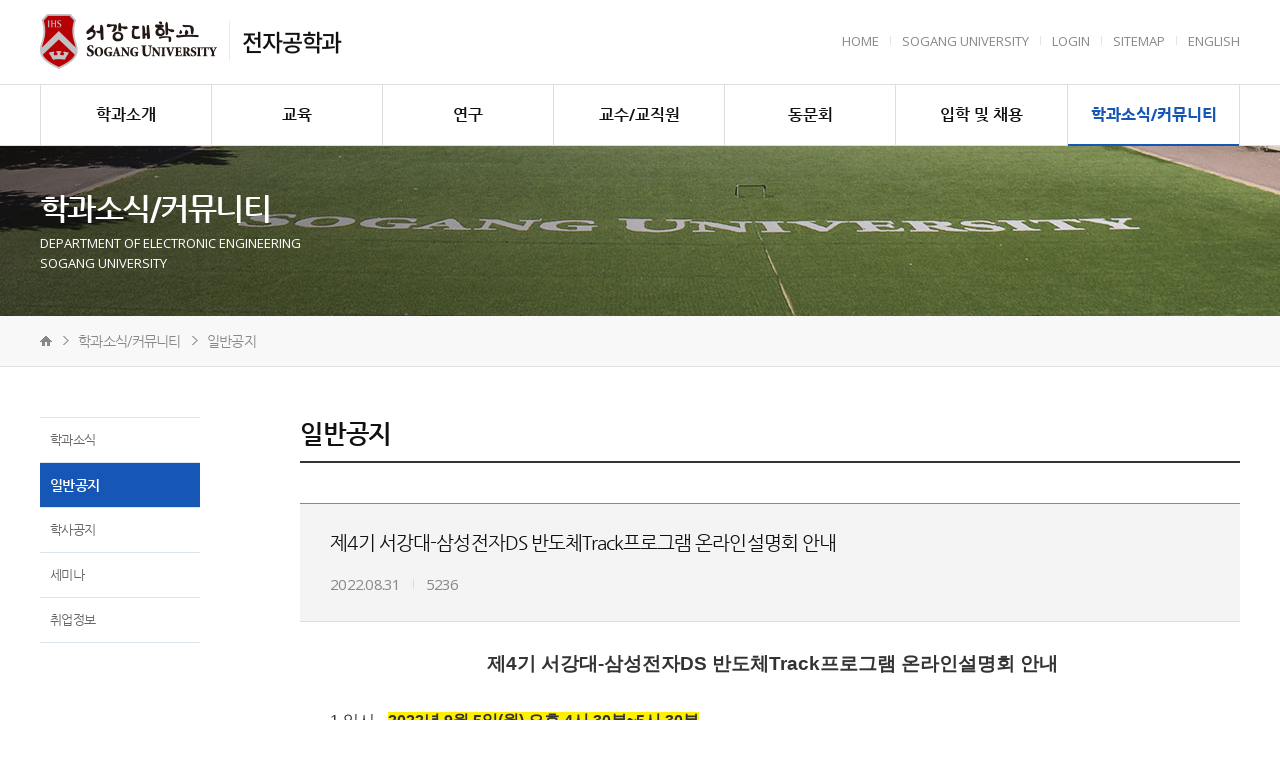

--- FILE ---
content_type: text/html; charset=UTF-8
request_url: https://ee.sogang.ac.kr/kor/community/notice02.php?m=v&idx=872
body_size: 28340
content:
<!DOCTYPE html>
<html lang="ko">
<head>
<title>서강대학교 전자공학과</title>
	<meta charset="utf-8" />
	<meta http-equiv="X-UA-Compatible" content="IE=edge" />
	<meta name="format-detection" content="telephone=no"/>
	<meta name="description" content=""/>
	<meta name="keywords" content="" />

	<meta name="viewport" content="width=device-width, initial-scale=1.0, maximum-scale=2.0, minimum-scale=1.0, user-scalable=no" />
	<link href="../css/import.css?ver=241206" rel="stylesheet" type="text/css" />
	<link href="https://fonts.googleapis.com/css2?family=Open+Sans:wght@300;400;600;700;800&display=swap" rel="stylesheet"><!-- font-family: 'Open Sans', sans-serif; -->
	<link rel="shortcut icon" href="../images/icon/favicon.ico" type="image/x-icon">
	
	<!--[if lt IE 9]>
		<script src="../js/html5shiv.js"></script>
		<script src="../js/respond.min.js"></script>
		<script type="text/javascript">
			alert('현재 업데이트의 지원이 중단되어 보안이 취약한 하위버전의 브라우저를 사용하고 계십니다.\n원활한 사이트 이용을 위해서는 Internet Explorer 최신 버전으로 업데이트 하시거나,\n타 브라우저 (구글 크롬, 파이어폭스, 네이버 웨일) 사용을 권장합니다.');
		</script>
	<![endif]-->

	<meta property="og:type" content="website">
	<meta property="og:title" content="서강대학교 전자공학과">
	<meta property="og:description" content="">

	<script src="../js/jquery-1.12.4.min.js"></script>
	<script src="../js/slick.min.js"></script>
	<script src="../js/common.js"></script>
	<script>
		var dep1_id = "07";
		var dep2_id = "02";
		var dep3_id = "";
		var dep1_tit = "학과소식/커뮤니티";
		var dep2_tit = "일반공지";
		var dep3_tit = "";
	</script>
	
	</head>

<body id="sub">
	<div id="skipNavi">
		<ul>
			<li>
				<a href="#container">본문 바로가기</a>
				<a href="#gnb">주메뉴 바로가기</a>
			</li>
		</ul>
	</div>

	<div id="wrap">
		<header id="header">
			<div class="top">
				<div class="inner">
					<div class="right_bx">
						<ul>
							<li><a href="../main/">HOME</a></li>
							<li><a href="http://www.sogang.ac.kr/index.do" target="_blank">Sogang University</a></li>
							<li><a href="http://ee.sogang.ac.kr/aseoul">Login</a></li>
							<li><a href="../sitemap/index.php">Sitemap</a></li>
							<li><a href="../../eng/main/" target="_blank">English</a></li>
						</ul>
					</div>
					<div class="left_bx">
						<div class="logo_bx">
							<h1><a href="http://www.sogang.ac.kr/index.do" target="_blank">서강대학교 전자공학과</a></h1>
							<p><a href="../main/">전자공학과</a></p>
						</div>
						<a href="#" class="m_menu_btn" onclick="return false;">
							<span></span>
							<span></span>
							<span></span>
						</a>
						<div class="m_menu_wrap">
							<ul id="m_gnb">
								<li>
									<a href="#" onclick="return false;"><span>학과소개</span></a>
									<ul class="dep02">
	<li class="snb04"><a href="../intro/greeting.php"><span>학과장 인사말</span></a></li>
	<li class="snb01"><a href="../intro/index.php"><span>전자공학과 소개</span></a></li>
	<li class="snb02"><a href="../intro/result.php"><span>교육/연구실적</span></a></li>
	<li class="snb03"><a href="../intro/location.php"><span>찾아오시는 길</span></a></li>
</ul>								</li>
								<li>
									<a href="#" onclick="return false;"><span>교육</span></a>
									<ul class="dep02">
	<li class="snb01">
		<a href="../education/subject.php" class="ar"><span>학부과정</span></a>
		<ul class="dep03">
	<li class="snb0101"><a href="../education/subject.php"><span>교과과정</span></a></li>
	<li class="snb0102"><a href="../education/scholarship.php"><span>장학금안내</span></a></li>
</ul>	</li>
	<li class="snb02">
		<a href="../education/school.php" class="ar"><span>대학원과정</span></a>
		<ul class="dep03">
	<li class="snb0201"><a href="../education/school.php"><span>대학원과정</span></a></li>
	<li class="snb0202"><a href="../education/graduation.php"><span>졸업요건</span></a></li>
</ul>
	</li>
	<li class="snb03"><a href="../education/student.php"><span>학부연구생프로그램</span></a></li>
	<li class="snb04"><a href="../education/program.php"><span>차세대반도체전공트랙</span></a></li>
	<!-- <li class="snb03">
		<a href="../education/student.php" class="ar"><span>학부연구생프로그램</span></a>
		<ul class="dep03">
	<li class="snb0301"><a href="../education/student.php"><span>학부연구생프로그램</span></a></li>
	<li class="snb0302"><a href="../education/program.php"><span>차세대반도체전공트랙</span></a></li>
</ul>
	</li> -->

</ul>
								</li>
								<li>
									<a href="#" onclick="return false;"><span>연구</span></a>
									<ul class="dep02">
	<li class="snb01"><a href="../research/field.php"><span>연구분야</span></a></li>
	<li class="snb02"><a href="../research/center.php"><span>연구센터</span></a></li>
	<li class="snb03">
		<a href="../research/program.php" class="ar"><span>산학협력프로그램</span></a>
		<ul class="dep03">
	<li class="snb0301"><a href="../research/program.php"><span>삼성전자반도체트랙</span></a></li>
	<li class="snb0302"><a href="../research/program06.php"><span>삼성디스플레이트랙</span></a></li>
	<li class="snb0303"><a href="../research/program02.php"><span>LG이노텍 트랙</span></a></li>
	<li class="snb0304"><a href="../research/program03.php"><span>LG전자스마트융합트랙</span></a></li>
	<li class="snb0305"><a href="../research/program07.php"><span>현대모비스 모빌리티 <br class="pc_show"/>SW 채용연계 트랙</span></a></li>
	<li class="snb0306"><a href="../research/program05.php"><span>DB하이텍반도체 <br class="pc_show"/>인력양성Course</span></a></li>
</ul>	</li>
	<li class="snb04"><a href="../research/bk21four.php"><span>BK21 FOUR</span></a></li>
</ul>								
								</li>
								<li>
									<a href="#" onclick="return false;"><span>교수/교직원</span></a>
									<ul class="dep02">
	<li class="snb01"><a href="../employee/professor.php"><span>교수소개</span></a></li>
	<li class="snb02"><a href="../employee/teacher.php"><span>교직원소개</span></a></li>
</ul>								</li>
								<li>
									<a href="#" onclick="return false;"><span>동문회</span></a>
									<ul class="dep02">
	<li class="snb01"><a href="../alumni/greeting.php"><span>동문회장 인사말</span></a></li>
	<li class="snb02"><a href="../alumni/org.php"><span>동문회 조직도</span></a></li>
	<li class="snb03"><a href="../alumni/rule.php"><span>동문회 회칙</span></a></li>
	<li class="snb04">
		<a href="../alumni/alumni_pr.php" class="ar"><span>동문 업체 목록</span></a>
		<ul class="dep03">
	<li class="snb0401"><a href="../alumni/alumni_pr.php"><span>교수</span></a></li>
	<li class="snb0402"><a href="../alumni/alumni_ceo.php"><span>기업체대표</span></a></li>
	<li class="snb0403"><a href="../alumni/alumni_cmp.php"><span>동문업체</span></a></li>
</ul>	</li>
	<li class="snb05"><a href="../alumni/notice.php"><span>공지사항</span></a></li>
	<li class="snb06"><a href="../alumni/fund.php"><span>발전기금현황</span></a></li>
</ul>								</li>
								<li>
									<a href="#" onclick="return false;"><span>입학 및 채용</span></a>
									<ul class="dep02">
	<li class="snb01">
		<a href="../recruit/ug_info.php" class="ar"><span>학부입학</span></a>
		<ul class="dep03">
	<li class="snb0101"><a href="../recruit/ug_info.php"><span>학부입학안내</span></a></li>
	<li class="snb0102"><a href="http://sis109.sogang.ac.kr/sap/bc/webdynpro/sap/zcmw9016?sap-language=KO#..." target="_blank"><span>교과목안내</span></a></li>
</ul>	</li>
	<li class="snb02"><a href="../recruit/graduate.php"><span>대학원입학</span></a></li>
	<li class="snb03"><a href="../recruit/ug_council.php"><span>학생회</span></a></li>
	<li class="snb04"><a href="../recruit/recruit.php"><span>채용공고</span></a></li>
</ul>								</li>
								<li>
									<a href="#" onclick="return false;"><span>학과소식/커뮤니티</span></a>
									<ul class="dep02">
	<li class="snb01"><a href="../community/notice01.php"><span>학과소식</span></a></li>
	<li class="snb02"><a href="../community/notice02.php"><span>일반공지</span></a></li>
	<li class="snb03"><a href="../community/notice03.php"><span>학사공지</span></a></li>
	<li class="snb04"><a href="../community/seminar.php"><span>세미나</span></a></li>
	<li class="snb05"><a href="../community/employment.php"><span>취업정보</span></a></li>
	<!-- <li class="snb06"><a href="../community/newsletter.php"><span>뉴스레터</span></a></li> -->
</ul>
								</li>
							</ul>
						</div>
					</div>
				</div>
			</div>
			<div class="btm">
				<div class="inner">
					<ul id="gnb">
						<li class="gnb01">
							<a href="../intro/greeting.php"><span>학과소개</span></a>
							<ul class="dep02">
	<li class="snb04"><a href="../intro/greeting.php"><span>학과장 인사말</span></a></li>
	<li class="snb01"><a href="../intro/index.php"><span>전자공학과 소개</span></a></li>
	<li class="snb02"><a href="../intro/result.php"><span>교육/연구실적</span></a></li>
	<li class="snb03"><a href="../intro/location.php"><span>찾아오시는 길</span></a></li>
</ul>						</li>
						<li class="gnb02">
							<a href="../education/subject.php"><span>교육</span></a>
							<ul class="dep02">
	<li class="snb01">
		<a href="../education/subject.php" class="ar"><span>학부과정</span></a>
		<ul class="dep03">
	<li class="snb0101"><a href="../education/subject.php"><span>교과과정</span></a></li>
	<li class="snb0102"><a href="../education/scholarship.php"><span>장학금안내</span></a></li>
</ul>	</li>
	<li class="snb02">
		<a href="../education/school.php" class="ar"><span>대학원과정</span></a>
		<ul class="dep03">
	<li class="snb0201"><a href="../education/school.php"><span>대학원과정</span></a></li>
	<li class="snb0202"><a href="../education/graduation.php"><span>졸업요건</span></a></li>
</ul>
	</li>
	<li class="snb03"><a href="../education/student.php"><span>학부연구생프로그램</span></a></li>
	<li class="snb04"><a href="../education/program.php"><span>차세대반도체전공트랙</span></a></li>
	<!-- <li class="snb03">
		<a href="../education/student.php" class="ar"><span>학부연구생프로그램</span></a>
		<ul class="dep03">
	<li class="snb0301"><a href="../education/student.php"><span>학부연구생프로그램</span></a></li>
	<li class="snb0302"><a href="../education/program.php"><span>차세대반도체전공트랙</span></a></li>
</ul>
	</li> -->

</ul>
						</li>
						<li class="gnb03">
							<a href="../research/field.php"><span>연구</span></a>
							<ul class="dep02">
	<li class="snb01"><a href="../research/field.php"><span>연구분야</span></a></li>
	<li class="snb02"><a href="../research/center.php"><span>연구센터</span></a></li>
	<li class="snb03">
		<a href="../research/program.php" class="ar"><span>산학협력프로그램</span></a>
		<ul class="dep03">
	<li class="snb0301"><a href="../research/program.php"><span>삼성전자반도체트랙</span></a></li>
	<li class="snb0302"><a href="../research/program06.php"><span>삼성디스플레이트랙</span></a></li>
	<li class="snb0303"><a href="../research/program02.php"><span>LG이노텍 트랙</span></a></li>
	<li class="snb0304"><a href="../research/program03.php"><span>LG전자스마트융합트랙</span></a></li>
	<li class="snb0305"><a href="../research/program07.php"><span>현대모비스 모빌리티 <br class="pc_show"/>SW 채용연계 트랙</span></a></li>
	<li class="snb0306"><a href="../research/program05.php"><span>DB하이텍반도체 <br class="pc_show"/>인력양성Course</span></a></li>
</ul>	</li>
	<li class="snb04"><a href="../research/bk21four.php"><span>BK21 FOUR</span></a></li>
</ul>								
						</li>
						<li class="gnb04">
							<a href="../employee/professor.php"><span>교수/교직원</span></a>
							<ul class="dep02">
	<li class="snb01"><a href="../employee/professor.php"><span>교수소개</span></a></li>
	<li class="snb02"><a href="../employee/teacher.php"><span>교직원소개</span></a></li>
</ul>						</li>
						<li class="gnb05">
							<a href="../alumni/greeting.php"><span>동문회</span></a>
							<ul class="dep02">
	<li class="snb01"><a href="../alumni/greeting.php"><span>동문회장 인사말</span></a></li>
	<li class="snb02"><a href="../alumni/org.php"><span>동문회 조직도</span></a></li>
	<li class="snb03"><a href="../alumni/rule.php"><span>동문회 회칙</span></a></li>
	<li class="snb04">
		<a href="../alumni/alumni_pr.php" class="ar"><span>동문 업체 목록</span></a>
		<ul class="dep03">
	<li class="snb0401"><a href="../alumni/alumni_pr.php"><span>교수</span></a></li>
	<li class="snb0402"><a href="../alumni/alumni_ceo.php"><span>기업체대표</span></a></li>
	<li class="snb0403"><a href="../alumni/alumni_cmp.php"><span>동문업체</span></a></li>
</ul>	</li>
	<li class="snb05"><a href="../alumni/notice.php"><span>공지사항</span></a></li>
	<li class="snb06"><a href="../alumni/fund.php"><span>발전기금현황</span></a></li>
</ul>						</li>
						<li class="gnb06">
							<a href="../recruit/ug_info.php"><span>입학 및 채용</span></a>
							<ul class="dep02">
	<li class="snb01">
		<a href="../recruit/ug_info.php" class="ar"><span>학부입학</span></a>
		<ul class="dep03">
	<li class="snb0101"><a href="../recruit/ug_info.php"><span>학부입학안내</span></a></li>
	<li class="snb0102"><a href="http://sis109.sogang.ac.kr/sap/bc/webdynpro/sap/zcmw9016?sap-language=KO#..." target="_blank"><span>교과목안내</span></a></li>
</ul>	</li>
	<li class="snb02"><a href="../recruit/graduate.php"><span>대학원입학</span></a></li>
	<li class="snb03"><a href="../recruit/ug_council.php"><span>학생회</span></a></li>
	<li class="snb04"><a href="../recruit/recruit.php"><span>채용공고</span></a></li>
</ul>						</li>
						<li class="gnb07">
							<a href="../community/notice01.php"><span>학과소식/커뮤니티</span></a>
							<ul class="dep02">
	<li class="snb01"><a href="../community/notice01.php"><span>학과소식</span></a></li>
	<li class="snb02"><a href="../community/notice02.php"><span>일반공지</span></a></li>
	<li class="snb03"><a href="../community/notice03.php"><span>학사공지</span></a></li>
	<li class="snb04"><a href="../community/seminar.php"><span>세미나</span></a></li>
	<li class="snb05"><a href="../community/employment.php"><span>취업정보</span></a></li>
	<!-- <li class="snb06"><a href="../community/newsletter.php"><span>뉴스레터</span></a></li> -->
</ul>
						</li>
						<!-- <li class="gnb01"><a href="../intro/index.php"><span>학과소개</span></a></li>
						<li class="gnb02"><a href="../education/subject.php"><span>교육</span></a></li>
						<li class="gnb03"><a href="../research/field.php"><span>연구</span></a></li>
						<li class="gnb04"><a href="../employee/professor.php"><span>교수/교직원</span></a></li>
						<li class="gnb05"><a href="../alumni/greeting.php"><span>동문회</span></a></li>
						<li class="gnb06"><a href="../recruit/ug_info.php"><span>입학 및 채용</span></a></li>
						<li class="gnb07"><a href="../community/notice01.php"><span>학과소식/커뮤니티</span></a></li> -->
					</ul>
					<script type="text/javascript">
						$('#gnb > li.gnb'+dep1_id).addClass('on');
					</script>	
				</div>
			</div>
			<div class="gnb_bg"></div>
		</header><!-- //header -->	
		<div id="container">
			<div id="s_visual" class="s_visual07">
	<div class="slogan">
		<div class="layout">
			<h2>학과소식/커뮤니티</h2>
			<span>department of electronic engineering<br/>sogang university</span>
		</div>
	</div>
</div><!-- //s_visual -->
<div id="nav">
	<div class="layout">
		<ul>
			<li><span class="home">home</span></li>
			<li>학과소식/커뮤니티</li>
						<li>일반공지</li>
								</ul>
	</div>
</div>
<div id="m_nav">
	<ul>
		<li><a href="/">home</a></li>
		<li>
			<a href="#" onclick="return false;"><span>학과소식/커뮤니티</span></a>
			<ul>
				<li><a href="../intro/greeting.php"><span>학과소개</span></a></li>
				<li><a href="../education/subject.php"><span>교육</span></a></li>
				<li><a href="../research/field.php"><span>연구</span></a></li>
				<li><a href="../employee/professor.php"><span>교수/교직원</span></a></li>
				<li><a href="../alumni/greeting.php"><span>동문회</span></a></li>
				<li><a href="../recruit/ug_info.php"><span>입학 및 채용</span></a></li>
				<li><a href="../community/notice01.php"><span>학과소식/커뮤니티</span></a></li>
			</ul>
		</li>
		<li>
			<a href="#" onclick="return false;"><span>일반공지</span></a>
						<ul class="dep02">
	<li class="snb01"><a href="../community/notice01.php"><span>학과소식</span></a></li>
	<li class="snb02"><a href="../community/notice02.php"><span>일반공지</span></a></li>
	<li class="snb03"><a href="../community/notice03.php"><span>학사공지</span></a></li>
	<li class="snb04"><a href="../community/seminar.php"><span>세미나</span></a></li>
	<li class="snb05"><a href="../community/employment.php"><span>취업정보</span></a></li>
	<!-- <li class="snb06"><a href="../community/newsletter.php"><span>뉴스레터</span></a></li> -->
</ul>
		</li>
	</ul>
</div>
			<div class="sub_cum_list02">
				<div id="contents">
					<div class="layout">
						<!-- 레프트메뉴 -->
						<div class="left_menu">
							<ul class="dep02">
	<li class="snb01"><a href="../community/notice01.php"><span>학과소식</span></a></li>
	<li class="snb02"><a href="../community/notice02.php"><span>일반공지</span></a></li>
	<li class="snb03"><a href="../community/notice03.php"><span>학사공지</span></a></li>
	<li class="snb04"><a href="../community/seminar.php"><span>세미나</span></a></li>
	<li class="snb05"><a href="../community/employment.php"><span>취업정보</span></a></li>
	<!-- <li class="snb06"><a href="../community/newsletter.php"><span>뉴스레터</span></a></li> -->
</ul>
<script type="text/javascript">
	$('.left_menu .dep02 > li.snb'+dep2_id).addClass('on');
	$('.left_menu .dep02 > li.on ul li.snb'+dep2_id+dep3_id).addClass('on');
</script>

<!-- 모바일 3뎁스 -->
						</div>
						<!-- 컨텐츠 -->
						<div class="content">
							<h3 id="sub_tit">일반공지</h3>
							<div id="board">

								<script type="text/javascript" src="/se2/js/HuskyEZCreator.js" charset="utf-8"></script>

<div class="board_view">
	<div class="v_title">
		<strong>제4기 서강대-삼성전자DS 반도체Track프로그램 온라인설명회 안내</strong>
		<ul>
			<li>2022.08.31</li>
			<li>5236</li>
		</ul>
	</div>
		
	<div class="v_cont">
		<p style="text-align: center; " align="center"><span style="font-size: 14pt;">&nbsp;</span><b style="font-family: 나눔고딕코딩, NanumGothicCoding, sans-serif; font-size: 12pt; text-align: center;"><span style="font-size: 14pt;">제4기 서강대-삼성전자DS 반도체Track프로그램 온라인설명회 안내</span></b></p><p class="p1" style="text-align: left; font-variant-numeric: normal; font-variant-east-asian: normal; font-stretch: normal; font-size: 20px; line-height: normal; font-family: " helvetica="" neue";"="" align="left"><span style="font-size: 13px;">&nbsp;</span></p><p class="p1" style="text-align: left; font-variant-numeric: normal; font-variant-east-asian: normal; font-stretch: normal; line-height: 2; font-family: " helvetica="" neue";"="" align="left"><span style="font-size: 20px;"><span style="font-family: 나눔고딕코딩, NanumGothicCoding, sans-serif; font-size: 12pt;">1.</span></span><span style="font-size: 12pt; font-family: 나눔고딕코딩, NanumGothicCoding, sans-serif;">일시 - <b><span style="background-color: rgb(255, 239, 0);">2022년 9월 5일(월) 오후 4시 30분~5시 30분</span></b></span></p><p class="p1" style="text-align: left; font-variant-numeric: normal; font-variant-east-asian: normal; font-stretch: normal; line-height: 2; font-family: " helvetica="" neue";"="" align="left"><span style="font-family: 나눔고딕코딩, NanumGothicCoding, sans-serif; font-size: 12pt;">2.설명회 참여대상</span></p><p class="p3" style="font-variant-numeric: normal; font-variant-east-asian: normal; font-stretch: normal; font-size: 13px; line-height: 2; font-family: " helvetica="" neue";"=""><span style="font-family: 나눔고딕코딩, NanumGothicCoding, sans-serif; font-size: 12pt;">&nbsp;<b>- 전자공학과, 컴퓨터공학과, 화공생명공학과, 기계공학과, 물리학과, 화학과 학사 및 석사</b></span></p><p class="p3" style="font-variant-numeric: normal; font-variant-east-asian: normal; font-stretch: normal; font-size: 13px; line-height: 2; font-family: " helvetica="" neue";"=""><span style="font-family: 나눔고딕코딩, NanumGothicCoding, sans-serif; font-size: 12pt;"><b>&nbsp;- 삼성전략산학과제(연구지원금과제 포함) 소속 석사</b></span></p><p class="p3" style="font-variant-numeric: normal; font-variant-east-asian: normal; font-stretch: normal; font-size: 13px; line-height: 2; font-family: " helvetica="" neue";"=""><span style="font-family: 나눔고딕코딩, NanumGothicCoding, sans-serif; font-size: 12pt;">3. 설명회 참가신청(*필수) - </span><span style="font-family: 나눔고딕코딩, NanumGothicCoding, sans-serif; font-size: 12pt;"><a href="http://bit.ly/SOGANG_SAMSUNG" target="_self">http://bit.ly/SOGANG_SAMSUNG</a></span></p><p class="p3" style="font-variant-numeric: normal; font-variant-east-asian: normal; font-stretch: normal; font-size: 13px; line-height: 2; font-family: " helvetica="" neue";"=""><span style="font-family: 나눔고딕코딩, NanumGothicCoding, sans-serif; font-size: 12pt;">4. 설명회 접속정보 - <b><span style="color: rgb(58, 50, 195);">Zoom ID: 86062647616</span></b></span></p><p class="p3" style="font-variant-numeric: normal; font-variant-east-asian: normal; font-stretch: normal; font-size: 13px; line-height: 2; font-family: " helvetica="" neue";"=""><span style="font-family: 나눔고딕코딩, NanumGothicCoding, sans-serif; font-size: 11pt; color: rgb(255, 0, 0);">*회의실 입장ID “성명(모바일 번호 뒷자리 4개)”로 반영 부탁드립니다.</span></p><p class="p3" style="font-variant-numeric: normal; font-variant-east-asian: normal; font-stretch: normal; font-size: 13px; line-height: 2; font-family: " helvetica="" neue";"=""><span style="font-family: 나눔고딕코딩, NanumGothicCoding, sans-serif; font-size: 10pt; color: rgb(255, 0, 0);">&nbsp;</span></p><p class="p3" style="font-variant-numeric: normal; font-variant-east-asian: normal; font-stretch: normal; font-size: 13px; line-height: 2; font-family: " helvetica="" neue";"=""><span style="font-family: 나눔고딕코딩, NanumGothicCoding, sans-serif; font-size: 12pt;">[2022년 하반기 삼성반도체트랙 지원]</span></p><p class="p3" style="font-variant-numeric: normal; font-variant-east-asian: normal; font-stretch: normal; font-size: 13px; line-height: 2; font-family: " helvetica="" neue";"=""><span style="font-family: 나눔고딕코딩, NanumGothicCoding, sans-serif; font-size: 12pt;">1.삼성반도체트랙 지원서 접수일정 - <b><span style="background-color: rgb(255, 239, 0);">9월 5일(월) 오후 6시 ~ 9월 7일(수) 오전 9시까지</span></b></span></p><p class="p3" style="font-variant-numeric: normal; font-variant-east-asian: normal; font-stretch: normal; font-size: 13px; line-height: 2; font-family: " helvetica="" neue";"=""><span style="font-family: 나눔고딕코딩, NanumGothicCoding, sans-serif; font-size: 12pt;">2.지원 상세내용 및 접수방법 -&nbsp;</span><span style="font-family: 나눔고딕코딩, NanumGothicCoding, sans-serif; font-size: 12pt;"><a href="https://ee.sogang.ac.kr/kor/research/program.php" target="_self"><span style="color: rgb(58, 50, 195);">https://ee.sogang.ac.kr/kor/research/program.php</span></a></span></p><p class="p3" style="font-variant-numeric: normal; font-variant-east-asian: normal; font-stretch: normal; font-size: 13px; line-height: 2; font-family: " helvetica="" neue";"=""><span style="font-family: 나눔고딕코딩, NanumGothicCoding, sans-serif; font-size: 11pt; color: rgb(255, 0, 0);">*<span style="font-family: 나눔고딕코딩, NanumGothicCoding, sans-serif; font-size: 11pt; color: rgb(255, 0, 0);">설명회 종료 후 전자공학과 홈페이지 및 각 학과 홈페이지에 추가 공지 예정</span></span></p><p class="p3" style="font-variant-numeric: normal; font-variant-east-asian: normal; font-stretch: normal; font-size: 13px; line-height: 2; font-family: " helvetica="" neue";"=""><span style="color: rgb(0, 0, 0); font-size: 12pt; font-family: 나눔고딕코딩, NanumGothicCoding, sans-serif;">﻿3. 문의 - 전자공학과 학과사무실 02-705-8016 / sses@sogang.ac.kr</span>&nbsp;</p><p class="p3" style="font-variant-numeric: normal; font-variant-east-asian: normal; font-stretch: normal; font-size: 13px; line-height: 2; font-family: " helvetica="" neue";"=""><span style="font-family: 나눔고딕코딩, NanumGothicCoding, sans-serif; font-size: 11pt; color: rgb(255, 0, 0);"><span style="font-family: 나눔고딕코딩, NanumGothicCoding, sans-serif; font-size: 11pt; color: rgb(255, 0, 0);"><br></span></span></p><p class="p3" style="text-align: center; font-variant-numeric: normal; font-variant-east-asian: normal; font-stretch: normal; line-height: 2;" helvetica="" neue";"="" align="center"><font face="나눔고딕코딩, NanumGothicCoding, sans-serif"><span style="font-size: 11pt;">﻿<img src="/se2/photo_uploader/upload/1661945980.jpg" title="1661945980.jpg"></span></font></p><p>&nbsp;</p>	</div>
	
	
	<div class="paging">
		<dl>
			<dt>이전글</dt>
			<dd>
				<a href="/kor/community/notice02.php?m=v&idx=880&">2022-2학기 국제학생 전공멘토링 프로그램 멘토/멘티 모집 Academic Mentoring Program for International Students 2022 Fall se</a>
			</dd>
		</dl>
		<dl>
			<dt>다음글</dt>
			<dd>
				<a href="/kor/community/notice02.php?m=v&idx=867&">신규 제4기 삼성반도체Track프로그램 안내 (전자공학과 학과사무실)</a>
			</dd>
		</dl>
	</div>

	<div class="btm_btn">
		<a href="/kor/community/notice02.php?" class="btn01">목록</a>
	</div>	
</div>
															</div>	
						</div>
					</div>
				</div><!-- //contents -->
			</div>

		</div><!-- //container -->

		<footer id="footer">
			<div class="inner">
				<div class="f_con">
					<ul>
						<li><a href="https://bk4semicon.sogang.ac.kr/kor/main/" target="_blank">BK반도체연구단</a></li>
						<li><a href="https://bk4healthcare.sogang.ac.kr/kor/main/" target="_blank">BK헬스케어연구단</a></li>
						<!-- <li><a href="http://eng.sogang.ac.kr/eng/index_new.html" target="_blank">서강대학교 공학부</a></li>
						<li><a href="http://bk21plusfmis.sogang.ac.kr/bk21plusfmis/index.html" target="_blank">FMIS사업팀</a></li>
						<li><a href="http://bk21plusip.sogang.ac.kr/bk21plusip/index.html" target="_blank">IP사업팀</a></li>
						<li><a href="http://ai.sogang.ac.kr/ai/index_new.html" target="_blank">인공지능연계전공</a></li> -->
					</ul>
					<p class="txt01">서울특별시 마포구 백범로 35(신수동) 서강대학교 전자공학과<span class="pc_i_show"> / </span>
                    <br class="m_show"/>Tel. 학사 02-710-2652, 실험 02-705-8016, BK21 02-710-2653</p>
					<p class="txt02">Copyright © Sogang University. All rights reserved.</p>
					<a href="../policy/privacy.php" class="btn_policy">개인정보처리방침</a>
				</div>
			</div>
		</footer>
	</div><!-- //wrap -->

	</body>
</html>
		

--- FILE ---
content_type: text/css
request_url: https://ee.sogang.ac.kr/kor/css/common.css
body_size: 20701
content:
@charset "utf-8";

label, input, select{vertical-align:middle;}
body{font-size:14px; font-family:'NanumGothic', '맑은 고딕', 'Malgun Gothic', Dotum, "돋움",Gulim, "굴림", Verdana, Tahoma, AppleGothic, sans-serif; color:#333; letter-spacing:0; }
input, textarea, select{ font-family:'NanumGothic', sans-serif !important; }
input[type="checkbox"]{ border:1px solid #ddd;}

body{ overflow-x:hidden; }

/* header */
#header { position:relative; }
#header .top{ border-bottom:1px solid #dedede; height:85px; box-sizing:border-box; }
#header .top .inner{ margin:0 auto; width:100%; max-width:1200px; font-size:0; box-sizing:border-box; }
#header .top .inner .right_bx{ float:right; display:inline-block; margin-top:30px; }
#header .top .inner .right_bx ul{ font-size:0; }
#header .top .inner .right_bx ul li{ position:relative; display:inline-block; vertical-align:top; padding-right:12px; margin-right:11px; }
#header .top .inner .right_bx ul li:after{ content:''; position:absolute; right:0; top:6px; width:1px; height:9px; background:#e5e5e5; }
#header .top .inner .right_bx ul li:last-child{ padding-right:0; margin-right:0; }
#header .top .inner .right_bx ul li:last-child:after{ display:none; }
#header .top .inner .right_bx ul li a{ display:block; font-size:13px; line-height:22px; color:#888; font-family: 'Open Sans', sans-serif; text-transform: uppercase; }

#header .top .inner .left_bx{ display:inline-block; margin-top:14px; font-size:0; }
#header .top .inner .left_bx h1{ display:inline-block; vertical-align:Top; }
#header .top .inner .left_bx h1 a{ display:block; width:177px; height:55px; text-indent:-9999px; background:url('../images/common/logo.png') no-repeat center; }
#header .top .inner .left_bx p{ position:relative; display:inline-block; vertical-align:Top; padding-left:13px; margin-left:12px; }
#header .top .inner .left_bx p a{ font-size:23px; line-height:55px; color:#111; font-weight:500; letter-spacing:-0.05em; font-family:"Noto Sans KR", sans-serif; }
#header .top .inner .left_bx p:after{ content:''; position:absolute; left:0; top:7px; width:1px; height:40px; background:#ebebeb; }

#header .btm{ border-bottom:1px solid #dedede; }
#header .btm .inner{ margin:0 auto; width:100%; max-width:1200px;}
#header .btm .inner #gnb{ display:table; width:100%; table-layout:fixed; border-left:1px solid #dedede; box-sizing:border-box; }
#header .btm .inner #gnb > li{ position:relative; display:table-cell; vertical-align:top; border-right:1px solid #dedede; box-sizing:border-box; }
#header .btm .inner #gnb > li > a{ position:relative; display:Table; width:100%; height:60px; font-size:16px; line-height:26px; font-weight:700;  color:#111; text-align:Center; }
#header .btm .inner #gnb > li > a:before{ content:''; position:absolute; left:50%; bottom:-1px; width:0; height:2px; background:#1656b5; -webkit-transition:all 0.4s; -moz-transition:all 0.4s; transition:all 0.4s;}
#header .btm .inner #gnb > li > a:after{ content:''; position:absolute; right:50%; bottom:-1px; width:0; height:2px; background:#1656b5; -webkit-transition:all 0.4s; -moz-transition:all 0.4s; transition:all 0.4s;}
#header .btm .inner #gnb > li > a span{ display:table-cell; vertical-align:middle; }

#header .btm .inner #gnb > li:hover > a{ color:#1656b5 !important; font-weight:900 !important; }
#header .btm .inner #gnb > li.on > a{ color:#1656b5; font-weight:900; }
#header .btm .inner #gnb > li:hover > a:before{ width:50% !important; }
#header .btm .inner #gnb > li.on > a:before{ width:50%; }
#header .btm .inner #gnb > li:hover > a:after{ width:50% !important; }
#header .btm .inner #gnb > li.on > a:after{ width:50%; }

#header .btm .inner #gnb:hover > li.on > a{ color:#111; font-weight:400; }
#header .btm .inner #gnb:hover > li.on > a:before{ width:0; }
#header .btm .inner #gnb:hover > li.on > a:after{ width:0; }

#header .btm .inner #gnb ul.dep02 { display:none; position:absolute; left:0; top:100%; width:100%; z-index:10; padding:20px 0;}
#header .btm .inner #gnb ul.dep02 > li{ margin-bottom:1px; }
#header .btm .inner #gnb ul.dep02 > li:last-child{ margin-bottom:0; }
#header .btm .inner #gnb ul.dep02 > li a{ display:block; padding:2px 0; font-size:12px; line-height:22px; color:#111; text-align:left; }
#header .btm .inner #gnb ul.dep02 > li a:hover{ font-weight:700; color:#1656b5;}
#header .btm .inner #gnb ul.dep03{ display:none; }

#header .gnb_bg{ display:none; position:absolute; left:0; top:100%; width:100%; height:210px; background:#f8f8f8; z-index:9; border-bottom:1px solid #dedede; }

/* footer */
#footer{ border-top:1px solid #dedede; padding-top:35px; padding-bottom:35px; }
#footer .inner{ margin:0 auto; width:100%; max-width:1200px; font-size:0; box-sizing:border-box; }
#footer .inner .f_con{ position:relative; }
#footer .inner .f_con ul{ font-size:0; }
#footer .inner .f_con ul li{ position:relative; display:inline-block; vertical-align:Top; padding-right:22px; margin-right:20px; }
#footer .inner .f_con ul li:last-child{ padding-right:0; margin-right:0; }
#footer .inner .f_con ul li:after{ content:''; position:absolute; right:0; top:10px; width:1px; height:10px; background:#b9b9b9;}
#footer .inner .f_con ul li:last-child:after{ display:none; }
#footer .inner .f_con ul li a{ display:block; font-size:16px; line-height:25px; color:#111; letter-spacing:-0.05em;  }
#footer .inner .f_con p.txt01{ margin-top:15px; font-size:15px; line-height:24px; color:#888; letter-spacing:-0.05em; }
#footer .inner .f_con p.txt02{ margin-top:5px; font-size:14px; line-height:23px; color:#888; font-family: 'Open Sans', sans-serif;}
#footer .inner .f_con a.btn_policy{ position:absolute; display:inline-block; right:0; top:0; padding:0 34px; font-size:14px; line-height:39px; color:#888; letter-spacing:-0.05em; font-weight:350; font-family:"Noto Sans KR", sans-serif; border:1px solid #b5b5b5; }

.layout{ margin:0 auto; width:100%; max-width:1200px; box-sizing:border-box; }

/* sub common */
#s_visual{ display:table; width:100%; height:170px; table-layout:fixed; }
#s_visual .slogan{ display:table-cell; vertical-align:middle; }
#s_visual .slogan h2{ display:block; font-size:31px; line-height:40px; color:#fff; font-weight:700; letter-spacing:-0.05em; }
#s_visual .slogan span{ display:block; margin-top:5px; font-size:13px; line-height:20px; color:#fff; font-family: 'Open Sans', sans-serif; text-transform: uppercase;}

.s_visual01{ background:url('../images/sub/sub_v_img01.jpg') no-repeat center; background-size:Cover; }
.s_visual02{ background:url('../images/sub/sub_v_img02.jpg') no-repeat center; background-size:Cover; }
.s_visual03{ background:url('../images/sub/sub_v_img03.jpg') no-repeat center; background-size:Cover; }
.s_visual04{ background:url('../images/sub/sub_v_img04.jpg') no-repeat center; background-size:Cover; }
.s_visual05{ background:url('../images/sub/sub_v_img05.jpg') no-repeat center; background-size:Cover; }
.s_visual06{ background:url('../images/sub/sub_v_img06.jpg') no-repeat center; background-size:Cover; }
.s_visual07{ background:url('../images/sub/sub_v_img07.jpg') no-repeat center; background-size:Cover; }
.s_visualetc{ background:url('../images/sub/sub_v_img01.jpg') no-repeat center; background-size:Cover; }

#nav{ background:#f8f8f8; border-bottom:1px solid #dedede; }
#nav ul{ font-size:0; }
#nav ul li{ position:relative; display:inline-block; vertical-align:top; padding-right:17px; margin-right:9px; font-size:14px; line-height:50px; color:#888; letter-spacing:-0.05em; }
#nav ul li:last-child{ padding-right:0; margin-right:0; }
#nav ul li:after{ content:''; position:absolute; right:0; top:20px; width:6px; height:9px; background:url('../images/icon/icon_nav_ar.png') no-repeat center; }
#nav ul li:last-child:after{ display:none; }
#nav ul li span.home{ display:inline-block; width:12px; height:50px; background:url('../images/icon/icon_home.png') no-repeat center; text-indent:-9999px; }

#m_nav{ display:none; }

#sub #contents{ padding-top:50px; padding-bottom:50px; }
#sub #contents > .layout{ font-size:0; }
#sub #contents > .layout:after{ content:''; display:block; clear:both; }
#sub #contents > .layout > div{ display:inline-block; vertical-align:top; box-sizing:border-box; }
#sub #contents > .layout > div.left_menu{ width:160px; }
#sub #contents > .layout > div.left_menu > .dep02{ border-top:1px solid #d9e6ec;  }
#sub #contents > .layout > div.left_menu > .dep02 > li{ border-bottom:1px solid #d9e6ec; }
#sub #contents > .layout > div.left_menu > .dep02 > li > a{ display:Table; width:100%; height:44px; padding:0 10px; box-sizing:border-box; font-size:13px; line-height:22px; color:#666; letter-spacing:-0.05em;  }
#sub #contents > .layout > div.left_menu > .dep02 > li > a span{ display:Table-cell; vertical-align:middle;}
#sub #contents > .layout > div.left_menu > .dep02 > li > a.ar span{ background:url('../images/icon/icon_left_ar.png') no-repeat right center; }
#sub #contents > .layout > div.left_menu > .dep02 > li > a.ar span.on{ background:url('../images/icon/icon_left_ar_on2.png') no-repeat right center; }
#sub #contents > .layout > div.left_menu > .dep02 .dep03{ display:none; padding:18px 0 27px; border-top:1px solid #d9e6ec; }
#sub #contents > .layout > div.left_menu > .dep02 .dep03 li{ padding:0 10px; margin-bottom:10px; }
#sub #contents > .layout > div.left_menu > .dep02 .dep03 li:last-child{ margin-bottom:0; }
#sub #contents > .layout > div.left_menu > .dep02 .dep03 li a{ position:relative; display:block; padding-left:10px; font-size:13px; line-height:22px; color:#666; letter-spacing:-0.05em; }
#sub #contents > .layout > div.left_menu > .dep02 .dep03 li a:after{ content:'-'; position:absolute; left:0; top:0; }

#sub #contents > .layout > div.left_menu > .dep02 > li.on > a{ font-size:14px; background:#1656b5; color:#fff; font-weight:700; }
#sub #contents > .layout > div.left_menu > .dep02 > li.on > a.ar span{ background:url('../images/icon/icon_left_ar_on.png') no-repeat right center; } 
#sub #contents > .layout > div.left_menu > .dep02 > li.on .dep03{ display:block; }
#sub #contents > .layout > div.left_menu > .dep02 > li.on .dep03 li.on a{ color:#1656b5; }

#sub #contents > .layout > div.content{ float:right; width:calc(100% - 160px); max-width:970px; padding-left:30px; }

h3#sub_tit{ display:block; margin-bottom:40px; padding-bottom:10px; font-size:25px; line-height:34px; color:#111; font-weight:700; letter-spacing:-0.05em; border-bottom:2px solid #333; }
h3#sub_tit span{ display:block; margin-top:3px; font-size:14px; line-height:24px; color:#666; letter-spacing:-0.05em; font-weight:400; word-break: keep-all; word-wrap: break-word; }
h4#bar_tit{ position:relative; display:block; padding-bottom:20px; margin-bottom:25px; font-size:19px; line-height:28px; color:#111; font-weight:700; letter-spacing:-0.05em; }
h4#bar_tit:after{ content:''; position:absolute; left:0; bottom:0; width:30px; height:3px; background:#b60005; }

.overhidden{ overflow:hidden; }
/* PC */
@media all and (min-width:1025px){
.pc_show{ display:block !important;}
.pc_i_show{ display:inline-block !important;}
.m_show{ display:none !important;}
.m_i_show{ display:none !important;}

/* header */
#header .m_menu_btn{ display:none !important; }
#header .m_menu_wrap{ display:none !important; }#sub #contents > .layout > div.left_menu .m_dep03 .dep03 li a
/* sub common */
#sub #contents > .layout > div.left_menu .m_dep03{ display:none !important; }
}

@media all and (max-width:1230px){

/* header */
#header .top .inner{ padding:0 15px; }
/* footer */
#footer .inner{ padding:0 15px; }

.layout{ padding:0 15px; }

}

/* 태블릿&모바일 공통*/
@media all and (max-width:1024px){	
	.pc_show{ display:none !important;}
	.pc_i_show{ display:none !important;}
	.m_show{ display:block !important;}
	.m_i_show{ display:inline-block !important;}

	/* header */
	#header{ position:fixed; left:0; top:0; width:100%; z-index:9999; background:#fff;}
	#header .top{ border-bottom:1px solid #dedede; height:80px;  }
	#header .top .inner{ margin:0 auto; width:100%; max-width:1200px; font-size:0; padding:0; }
	#header .top .inner .right_bx{ float:none; display:block; margin-top:0; height:30px; padding:0 15px; border-bottom:1px solid #dedede; box-sizing:border-box; }
	#header .top .inner .right_bx ul{ padding-top:6px; text-align:right; }
	#header .top .inner .right_bx ul li{ padding-right:0; margin-right:0; }
	#header .top .inner .right_bx ul li:after{ display:none;  }
	#header .top .inner .right_bx ul li a{ font-size:11px; line-height:15px; }
	#header .top .inner .right_bx ul li:nth-child(1), #header .top .inner .right_bx ul li:nth-child(4){ display:none; }
	#header .top .inner .right_bx ul li:nth-child(2){ float:left; }
	#header .top .inner .right_bx ul li:nth-child(3){ padding-right:10px; margin-right:9px; }
	#header .top .inner .right_bx ul li:nth-child(3):after{ display:block; top:4px; height:7px; }

	#header .top .inner .left_bx{ display:block; margin:0; padding:0 15px; }
	#header .top .inner .left_bx .logo_bx{ display:inline-block; margin-top:8px; }
	#header .top .inner .left_bx h1 a{ width:104px; height:32px; background:url('../images/common/logo_m.png') no-repeat center; background-size:104px auto; }
	#header .top .inner .left_bx p{ padding-left:7px; margin-left:6px; }
	#header .top .inner .left_bx p a{ font-size:14px; line-height:32px; }
	#header .top .inner .left_bx p:after{ top:5px; height:23px; }

	#header .btm{ display:none; }

	#header .m_menu_btn{ float:right; display:block; position:relative; width:25px; height:25px; margin-top:11px; }
	#header .m_menu_btn span{ position:absolute; display:Block; left:0; width:25px; height:2px; background:#111; /* -webkit-transition:all 0.4s; -moz-transition:all 0.4s; transition:all 0.4s;  */}
	#header .m_menu_btn span:nth-of-type(1){ top:6px; }
	#header .m_menu_btn span:nth-of-type(2){ top:12px; }
	#header .m_menu_btn span:nth-of-type(3){ top:18px; }
	#header .m_menu_btn.close span:nth-of-type(1){ -webkit-transform: rotate(225deg); -moz-transform: rotate(225deg); transform: rotate(225deg); top:12px; }
	#header .m_menu_btn.close span:nth-of-type(2){ opacity:0; }
	#header .m_menu_btn.close span:nth-of-type(3){ -webkit-transform: rotate(-225deg); -moz-transform: rotate(-225deg); transform: rotate(-225deg); top:12px; }
	
	#header .m_menu_wrap{ display:none; position:fixed; left:0; top:80px; padding:20px 15px; width:100%; height:calc(100% - 80px); background:#fff; box-sizing:border-box; overflow-y:auto; }
	#header .m_menu_wrap #m_gnb > li{  }
	#header .m_menu_wrap #m_gnb > li > a{ position:relative; display:block; font-size:17px; line-height:46px; color:#111; font-weight:700; border-bottom:1px solid #dedede; }
	#header .m_menu_wrap #m_gnb > li > a:after{ content:''; position:absolute; right:0; top:50%; transform:translateY(-50%); -webkit-transform:translateY(-50%); -moz-transform:translateY(-50%); width:14px; height:8px; background:url('../images/icon/icon_mgnb_ar.png') no-repeat center; background-size:14px auto; opacity:0.2;-webkit-transition:all 0.4s; -moz-transition:all 0.4s; transition:all 0.4s; }
	#header .m_menu_wrap #m_gnb > li > a.on{ color:#1656b5;}
	#header .m_menu_wrap #m_gnb > li > a.on:after{ opacity:1; transform: rotate( 180deg ); -webkit-transform: rotate( 180deg ); -moz-transform: rotate( 180deg ); }
	#header .m_menu_wrap #m_gnb > li > ul{ display:none; padding:15px 0; border-bottom:1px solid #dedede;}
	#header .m_menu_wrap #m_gnb > li > ul li{ margin-bottom:15px; }
	#header .m_menu_wrap #m_gnb > li > ul li:last-child{ margin-bottom:0; }
	#header .m_menu_wrap #m_gnb > li > ul li a{ position:relative; display:block; width:100%; padding-left:20px; font-size:13px; line-height:17px; color:#666; box-sizing:border-box; }
	#header .m_menu_wrap #m_gnb > li > ul li a:after{ content:''; position:absolute; left:11px; top:6px; width:4px; height:4px; background:#dedede; border-radius:50%; }
	#header .m_menu_wrap #m_gnb > li > ul .dep03{ display:none; }
	
	#container{ padding-top:80px; }
	#sub #container{ padding-top:112px; }
	/* footer */
	#footer{ padding-top:15px; padding-bottom:20px; }
	#footer .inner .f_con ul li{ padding-right:11px; margin-right:10px; }
	#footer .inner .f_con ul li:last-child{ padding-right:0; margin-right:0; }
	#footer .inner .f_con ul li:after{ top:6px; height:9px; }
	#footer .inner .f_con ul li:last-child:after{ display:none; }
	#footer .inner .f_con ul li a{ font-size:13px; line-height:21px; }
	#footer .inner .f_con p.txt01{ margin-top:7px; font-size:11px; line-height:18px; }
	#footer .inner .f_con p.txt02{ margin-top:8px; font-size:11px; line-height:15px; }
	#footer .inner .f_con a.btn_policy{ position:relative; right:auto; top:auto; margin-top:15px; padding:0 17px; font-size:12px; line-height:26px; }
	
	/* sub common */
	#s_visual{ display:none; }
	#nav{ display:none; }
	#m_nav{ display:block; position:fixed; left:0; top:80px; width:100%; z-index:999; }
	#m_nav > ul{ font-size:0; background:#1656b5; }
	#m_nav > ul > li{ position:relative; display:inline-block; vertical-align:top; width:calc(50% - 20px); border-left:1px solid #5181c6; box-sizing:border-box; }
	#m_nav > ul > li:first-child{ width:40px; border-left:0; }
	#m_nav > ul > li:first-child a{ display:block; background:url('../images/icon/icon_home_w.png') no-repeat center; background-size:9px auto; text-indent:-9999px; }
	#m_nav > ul > li > a{ display:table; padding:0 15px; width:100%; height:32px; font-size:11px; line-height:16px; color:#fff; letter-spacing:-0.05em; box-sizing:border-box; }
	#m_nav > ul > li > a span{ display:table-cell; vertical-align:middle; padding-right:10px; background:url('../images/icon/icon_nav_ar_m.png') no-repeat right center; background-size:7px auto; }

	#m_nav > ul ul{ display:none; position:absolute; left:-1px; top:100%; width:calc(100% + 1px); background:#1656b5;  z-index:100; border-top:1px solid #5181c6; }
	#m_nav > ul ul li{ border-bottom:1px solid #5181c6; }
	#m_nav > ul ul li:last-child{ border-bottom:0; }
	#m_nav > ul ul li a{ display:table; width:100%; height:32px; font-size:12px; line-height:16px; color:#fff; letter-spacing:-0.05em; }
	#m_nav > ul ul li span{ display:table-cell; vertical-align:middle; padding:0 10px; }
	#m_nav > ul ul .dep03{ display:none; }

	#sub #contents{ padding-top:25px; padding-bottom:25px; }
	
	#sub #contents > .layout > div.left_menu{ display:block; width:100%; }
	#sub #contents > .layout > div.left_menu > .dep02{ display:none; }
	#sub #contents > .layout > div.left_menu .m_dep03{ position:relative;}
	#sub #contents > .layout > div.left_menu .m_dep03 .m_left_menu{ position:relative; display:table; margin-bottom:25px; padding:0 14px; width:100%; height:34px; font-size:11px; line-height:12px; color:#fff; letter-spacing:-0.05em; border:1px solid #1656b5; background:#1656b5; box-sizing:border-box; }
	#sub #contents > .layout > div.left_menu .m_dep03 .m_left_menu:after{ content:''; position:absolute; right:14px; top:50%; width:7px; height:4px; margin-top:-2px; background:url('../images/icon/icon_dep03ar_m.png') center; background-size:7px auto; }
	#sub #contents > .layout > div.left_menu .m_dep03 .m_left_menu span{ display:table-cell; vertical-align:middle; }
	#sub #contents > .layout > div.left_menu .m_dep03 .dep03{ display:none; position:absolute; left:0; top:33px; width:100%; border:1px solid #1656b5; box-sizing:border-box; z-index:10; background:#fff; }
	#sub #contents > .layout > div.left_menu .m_dep03 .dep03 li{ padding:0 15px; margin-bottom:0; border-bottom:1px solid #d9e6ec; }
	#sub #contents > .layout > div.left_menu .m_dep03 .dep03 li:last-child{ border-bottom:0; }
	#sub #contents > .layout > div.left_menu .m_dep03 .dep03 li a{ position:relative; display:table; width:100%; height:32px; padding-left:7px; font-size:12px; line-height:17px; color:#666; }
	#sub #contents > .layout > div.left_menu .m_dep03 .dep03 li a:after{ content:'-'; position:absolute; left:0; top:8px; }
	#sub #contents > .layout > div.left_menu .m_dep03 .dep03 li a span{ display:table-cell; vertical-align:middle; }

	#sub #contents > .layout > div.content{ width:100%; padding-left:0; max-width:100%; }
	
	h3#sub_tit{ margin-bottom:25px; padding-bottom:10px; font-size:19px; line-height:23px; border-bottom:1px solid #333; }
	h3#sub_tit span{ margin-top:3px; font-size:12px; line-height:17px; }
	h4#bar_tit{ padding-bottom:8px; margin-bottom:15px; font-size:16px; line-height:20px; }
	h4#bar_tit:after{ width:15px; height:2px; }
}

/* 모바일 */
@media all and (max-width:768px){

}



--- FILE ---
content_type: text/css
request_url: https://ee.sogang.ac.kr/kor/css/board.css
body_size: 13741
content:
@charset "utf-8";

/* 리스트 상단 */
#board .list_top{ margin-bottom:20px; font-size:0; }
#board .list_top:after{ content:''; display:block; clear:both; }
#board .list_top > p{ display:inline-block; font-size:15px; line-height:24px; color:#666; letter-spacing:-0.05em; }
#board .list_top > p span{ color:#b60005; font-weight:700; }
#board .list_top .right{ float:right; display:inline-block; width:314px; }
#board .list_top .right .sel_wrap{ font-size:0; }
#board .list_top .right .sel_wrap select{ display:inline-block; vertical-align:top; font-size:15px; width:90px; height:40px; box-sizing:border-box; background:#f4f4f4; border:1px solid #dcdcdc;  }
#board .list_top .right .sel_wrap > div{ display:inline-block; vertical-align:top; box-sizing:border-box; background:#f4f4f4; border:1px solid #dcdcdc; margin-left:4px; width:220px; height:40px; font-size:0; }
#board .list_top .right .sel_wrap > div input{ display:inline-block; vertical-align:top; width:calc(100% - 38px); height:38px; padding:7px; font-size:15px; line-height:24px; color:#333; box-sizing:border-box; border:0; background:transparent; outline:none; }
#board .list_top .right .sel_wrap > div a#btn_search{  display:inline-block; vertical-align:top; width:38px; height:38px; background:url('../images/btn/btn_search.png') no-repeat center; text-indent:-9999px;}

#board .list_top.b_d{ padding-bottom:20px; margin-bottom:30px; border-bottom:1px solid #d7d7d7; }
/* 페이지 */
.b_page_no{width:100%; margin-top:40px; text-align:center; position:relative;}
.b_page_no > div{ display:inline-block; font-size:0; }
.b_page_no > div > div{ display:inline-block; vertical-align:top; margin:0 5px;}
.b_page_no > div a{ margin:0 3px; display:inline-block; width:28px; height:28px; line-height:28px; font-size:15px; color:#888; text-align:center; vertical-align:middle; font-family: 'Open Sans', sans-serif; }
.b_page_no > div a.on{color:#fff; background-color:#111}
.b_page_no > div .pageBtn{ margin:0; text-indent:-99999px;}
.b_page_no > div .pageBtn_first{background:url('../images/btn/btn_first.png') no-repeat center; }
.b_page_no > div .pageBtn_prev{background:url('../images/btn/btn_prev.png') no-repeat center;}
.b_page_no > div .pageBtn_next{background:url('../images/btn/btn_next.png') no-repeat center;}
.b_page_no > div .pageBtn_last{background:url('../images/btn/btn_last.png') no-repeat center;}

/* 갤러리 리스트 */
.gallery_list{ font-size:0; margin-right:-8px; margin-bottom:-8px; }
.gallery_list a{ display:inline-block; vertical-align:top; position:relative; border:1px solid #d5d5d5; margin-right:8px; margin-bottom:8px; width:calc(25% - 8px); padding:20px 20px 40px; height:440px; box-sizing:border-box; }
.gallery_list a .img_bx{ position:relative; height:120px; overflow:hidden; }
.gallery_list a .img_bx div{ position:absolute; left:0; top:0; width:100%; height:100%; background-size:Cover !important; -webkit-transition:all 0.4s; -moz-transition:all 0.4s; transition:all 0.4s; }
.gallery_list a strong.tit{ display:block; margin-top:20px; max-height:50px; font-size:16px; line-height:24px; color:#111; letter-spacing:-0.05em; white-space: normal; word-wrap: break-word; display: -webkit-box; -webkit-line-clamp:2; -webkit-box-orient: vertical; overflow:hidden; box-sizing:border-box; word-break: keep-all;}
.gallery_list a p.txt{ position:relative; max-height:184px; padding-top:30px; font-size:14px; line-height:22px; color:#888; letter-spacing:-0.05em; /* font-family: 'Open Sans', sans-serif; */ white-space: normal; word-wrap: break-word; display: -webkit-box; -webkit-line-clamp:7; -webkit-box-orient: vertical; overflow:hidden; box-sizing:border-box; word-break: keep-all; }
.gallery_list a p.txt:after{ content:''; position:absolute; left:0; top:12px; width:16px; height:2px; background:#b60005; }
.gallery_list a p.date{ position:absolute; left:20px; bottom:12px; font-size:14px; line-height:23px; color:#888; letter-spacing:-0.05em; font-family: 'Open Sans', sans-serif;}
.gallery_list .no_list{ padding:100px 0; width:calc(100% - 8px); font-size:17px; line-height:26px; color:#bbb; text-align:center; border:0; font-weight:700;}

/* 기본리스트 */
.basic_list{ width:100%; border-top:1px solid #888; table-layout:fixed; }
.basic_list thead{ background:#f1f0ee; border-bottom:1px solid #dcdcdc; }
.basic_list thead th{ font-size:15px; line-height:60px; color:#111; font-weight:700; letter-spacing:-0.05em; text-align:center; }
.basic_list thead th:nth-of-type(1){ width:85px; }
.basic_list thead th:nth-of-type(2){}
.basic_list thead th:nth-of-type(3){ width:110px; }
.basic_list thead th:nth-of-type(4){ width:90px;}

.basic_list tbody tr{ border-bottom:1px solid #dcdcdc; }
.basic_list tbody tr td{ font-size:15px; line-height:60px; color:#666; letter-spacing:-0.05em; text-align:center; }
.basic_list tbody tr td span.blue{ color:#1656b5; font-weight:700; }
.basic_list tbody tr td span.red{ color:#b60005; font-weight:700; }
.basic_list tbody tr td a{ display:block; text-align:left; color:#666; max-width:90%; text-overflow:ellipsis; white-space:nowrap; overflow:hidden; }
.basic_list tbody tr td.no_list{ padding:100px 0; }

/* 리스트 뷰 */
.board_view .v_title{ padding:25px 30px; background:#f4f4f4; border-top:1px solid #888; border-bottom:1px solid #dcdcdc; }
.board_view .v_title strong{ display:block; font-size:19px; line-height:28px; color:#111; letter-spacing:-0.05em; word-break: keep-all; font-weight:400;}
.board_view .v_title strong span{ color:#b60005; }
.board_view .v_title ul{ margin-top:15px; font-size:0; }
.board_view .v_title ul li{ display:inline-block; vertical-align:top; position:relative; padding-right:13px; margin-right:12px; font-size:15px; line-height:24px; color:#888; letter-spacing:-0.05em; font-family: 'Open Sans', sans-serif;  }
.board_view .v_title ul li:last-child{ padding-right:0; margin-right:0; }
.board_view .v_title ul li:after{ content:''; position:absolute; right:0; top:7px; width:1px; height:10px; background:#dcdcdc; }
.board_view .v_title ul li:last-child:after{ display:none; }

.board_view .v_cont{ padding:30px 30px 100px; font-size:15px; line-height:24px; color:#333; }
.board_view .v_cont img{ max-width:100%; }

.board_view .v_file{ display:table; width:100%; border-top:1px solid #dcdcdc; }
.board_view .v_file dt{ display:table-cell; vertical-align:middle; width:110px; border-right:1px solid #dcdcdc; font-size:15px; line-height:24px; color:#111; letter-spacing:-0.05em; text-align:center; }
.board_view .v_file dd{ display:table-cell; vertical-align:middle; padding:25px 30px; }
.board_view .v_file dd ul li{ margin-bottom:10px; }
.board_view .v_file dd ul li:last-child{ margin-bottom:0; }
.board_view .v_file dd a{ display:block; font-size:14px; line-height:23px; color:#888; letter-spacing:-0.05em;}
.board_view .v_file dd a:hover{ text-decoration:underline; }
.board_view .v_file dd a span{ padding-right:20px; background:url('../images/icon/icon_down.png') no-repeat right center;}

.board_view .paging{ border-bottom:1px solid #888; }
.board_view .paging dl{ display:table; width:100%; border-top:1px solid #dcdcdc; width:100%; table-layout:fixed; }
.board_view .paging dt{ display:table-cell; vertical-align:middle; width:110px; border-right:1px solid #dcdcdc; font-size:15px; line-height:24px; color:#111; letter-spacing:-0.05em; text-align:center; }
.board_view .paging dd{ display:table-cell; vertical-align:middle; padding:0 30px;}
.board_view .paging dd a{ display:block; font-size:15px; line-height:60px; color:#666; letter-spacing:-0.05em; text-overflow:ellipsis; white-space:nowrap; overflow:hidden; }

.board_view .btm_btn{ margin-top:40px; font-size:0; text-align:center; }
.board_view .btm_btn a{ display:inline-block; vertical-align:top; width:100px; height:40px; font-size:15px; line-height:40px; letter-spacing:-0.05em; font-weight:700; }
.board_view .btm_btn a.btn01{ color:#fff; background:#111; }

/* 썸네일 리스트 */
.basic_list.thum_list thead th:nth-of-type(1){ width:27%; }
.basic_list.thum_list thead th:nth-of-type(3){ width:10%; }

.basic_list.thum_list .img_bx{ padding:10px 10%; }
.basic_list.thum_list .img_bx div{ padding-bottom:62%; background-size:cover !important; border:1px solid #ddd; }
.basic_list.thum_list a strong{ display:block; font-size:13px; line-height:23px; color:#555; font-weight:700; letter-spacing:-0.025em; }
.basic_list.thum_list a p{ margin-top:8px; height:40px; font-size:13px; line-height:20px; color:#555; letter-spacing:-0.025em; white-space: normal; word-wrap: break-word; display: -webkit-box; -webkit-line-clamp:2; -webkit-box-orient: vertical; overflow:hidden; font-weight:300; }

/* PC */
@media all and (min-width:1025px){
/* 갤러리 리스트 */
.gallery_list a:hover .img_bx div{ transform: scale(1.05); -webkit- transform: scale(1.05);  -moz- transform: scale(1.05); }
.gallery_list.list03 a{ width:Calc(33.33% - 8px); }
}

/* 태블릿&모바일 공통*/
@media all and (max-width:1024px){
	
	/* 리스트 상단 */
	#board .list_top{ margin-bottom:20px; font-size:0; }
	#board .list_top > p{ display:Block; font-size:12px; line-height:16px; margin-bottom:5px; }
	#board .list_top .right{ float:none; width:100%; }
	#board .list_top .right .sel_wrap select{ font-size:12px; width:20%; height:30px; }
	#board .list_top .right .sel_wrap > div{ margin-left:2px; width:calc(80% - 2px); height:30px; }
	#board .list_top .right .sel_wrap > div input{ width:calc(100% - 28px); height:30px; padding:6px; font-size:12px; line-height:16px;  }
	#board .list_top .right .sel_wrap > div a#btn_search{ width:28px; height:28px; background:url('../images/btn/btn_search_m.png') no-repeat center; background-size:14px auto; }
	
	#board .list_top.b_d{ padding-bottom:10px; margin-bottom:15px; }
	/* 페이지 */
	.b_page_no{ margin-top:20px; }
	.b_page_no > div > div{ margin:0 3px;}
	.b_page_no > div a{ margin:0 2px; width:18px; height:18px; line-height:18px; font-size:11px;}

	.b_page_no > div .pageBtn_first{ background-size:6px auto; }
	.b_page_no > div .pageBtn_prev{ background-size:4px auto; }
	.b_page_no > div .pageBtn_next{ background-size:4px auto; }
	.b_page_no > div .pageBtn_last{ background-size:6px auto; }

	/* 갤러리 리스트 */
	.gallery_list{ display: flex; flex-wrap: wrap; margin-right:-4px; margin-bottom:-4px; }
	.gallery_list a{ margin-right:4px; margin-bottom:4px; width:calc(50% - 4px); padding:8px 8px 33px; height:auto; }
	.gallery_list a .img_bx{ height:auto; padding-bottom:50%; }
	.gallery_list a strong.tit{ margin-top:10px; max-height:35px; font-size:13px; line-height:18px;  }
	.gallery_list a p.txt{ max-height:133px; padding-top:16px; font-size:12px; line-height:17px; }
	.gallery_list a p.txt:after{ top:9px; width:15px; height:2px; }
	.gallery_list a p.date{ left:9px; bottom:10px; font-size:11px; line-height:15px; }
	.gallery_list .no_list{ padding:50px 0; width:calc(100% - 4px); font-size:14px; line-height:18px; }

	/* 기본리스트 */
	.basic_list, .basic_list tbody, .basic_list tbody tr{ display:block; }
	.basic_list thead { display:none; }
	.basic_list tbody tr{ padding:10px 0 11px;}
	.basic_list tbody tr td{ display:inline-block; font-size:13px; line-height:17px;  }
	.basic_list tbody tr td:nth-of-type(1){ display:none }
	.basic_list tbody tr td:nth-of-type(2){ display:block; margin-bottom:5px;}
	.basic_list tbody tr td:nth-of-type(3){ position:relative; padding-right:10px; margin-right:7px; font-size:11px; line-height:15px;}
	.basic_list tbody tr td:nth-of-type(3):after{ content:''; position:absolute; right:0; top:4px; width:1px; height:7px; background:#f7f7f7; }
	.basic_list tbody tr td:nth-of-type(4){ font-size:11px; line-height:15px; }
	.basic_list tbody tr td.no_list{ display:block; padding:50px 0; }

	/* 리스트 뷰 */
	.board_view .v_title{ padding:12px 10px; }
	.board_view .v_title strong{ font-size:14px; line-height:21px; }
	.board_view .v_title ul{ margin-top:7px; }
	.board_view .v_title ul li{ padding-right:8px; margin-right:7px; font-size:12px; line-height:12px; }
	.board_view .v_title ul li:after{ top:5px; height:8px; }

	.board_view .v_cont{ padding:15px 10px 50px; font-size:13px; line-height:17px;  }

	.board_view .v_file dt{ width:60px; font-size:13px; line-height:17px; }
	.board_view .v_file dd{ padding:12px 10px; }
	.board_view .v_file dd ul li{ margin-bottom:8px; }
	.board_view .v_file dd a{ font-size:12px; line-height:18px; }
	.board_view .v_file dd a span{ padding-right:15px; background:url('../images/icon/icon_down_m.png') no-repeat right center; background-size:9px auto;}

	.board_view .paging dt{ width:60px; font-size:13px; line-height:17px; }
	.board_view .paging dd{ padding:0 10px;}
	.board_view .paging dd a{ font-size:12px; line-height:35px; }

	.board_view .btm_btn{ margin-top:20px; }
	.board_view .btm_btn a{ width:60px; height:30px; font-size:13px; line-height:30px; }

	/* 썸네일 리스트 */
	.basic_list.thum_list tbody tr td:nth-of-type(1){ display:inline-block; width:45%; }
	.basic_list.thum_list tbody tr td:nth-of-type(2){ display:inline-block; width:55%; padding-left:15px; box-sizing:border-box; }
	.basic_list.thum_list tbody tr td:nth-of-type(3){ display:none; }

	.basic_list.thum_list .img_bx{ padding:0; }
	.basic_list.thum_list a strong{ display:block; font-size:12px; line-height:17px; }
	.basic_list.thum_list a p{ margin-top:4px; height:auto; max-height:45px; font-size:10px; line-height:16px; -webkit-line-clamp:3; }
	.basic_list.thum_list a span{ display:block; margin-top:7px; font-size:9px; line-height:14px; }
}

/* 모바일 */
@media all and (max-width:768px){
	
}

--- FILE ---
content_type: application/javascript
request_url: https://ee.sogang.ac.kr/kor/js/common.js
body_size: 1384
content:
$(function(){
	//header
	$('#gnb > li').mouseenter(function(){
		
		$('#gnb > li ul.dep02').stop().fadeIn(400);
		$('.gnb_bg').stop().slideDown(200);
	})
	$('#gnb > li').mouseleave(function(){
		$('#gnb > li ul.dep02').stop().fadeOut(200);
		$('.gnb_bg').stop().slideUp();
	})
	//m_header
	$('.m_menu_btn').click(function(){
		$(this).stop().toggleClass('close');
		if( $(this).hasClass('close') ){
			$('#header').addClass('fix');
			$('.m_menu_wrap').fadeIn(200);
		}else{
			$('#header').removeClass('fix');
			$('.m_menu_wrap').fadeOut(200);
		}
	})
	$('#m_gnb > li > a').click(function(){
		if( $(this).next().css('display') == 'block'){
			$('#m_gnb ul').stop().slideUp();
			$('#m_gnb > li > a').removeClass('on');
		}else{
			$('#m_gnb ul').stop().slideUp();
			$('#m_gnb > li > a').removeClass('on');
			$(this).next().stop().slideDown();
			$(this).addClass('on');
		}
	});
	//sub
	$('#m_nav > ul > li > a').click(function(){
		if( $(this).next().css('display') == 'block'){
			$('#m_nav > ul ul').stop().slideUp();
		}else{
			$('#m_nav > ul ul').stop().slideUp();
			$(this).next().stop().slideDown();
		}
	});

	$('.left_menu .dep02 > li > a').click(function(){
		if( $(this).next().hasClass('dep03') ){
			$(this).next().slideToggle();
			$(this).find('span').toggleClass('on');
			return false;
		}else{
		
		}
	})
})